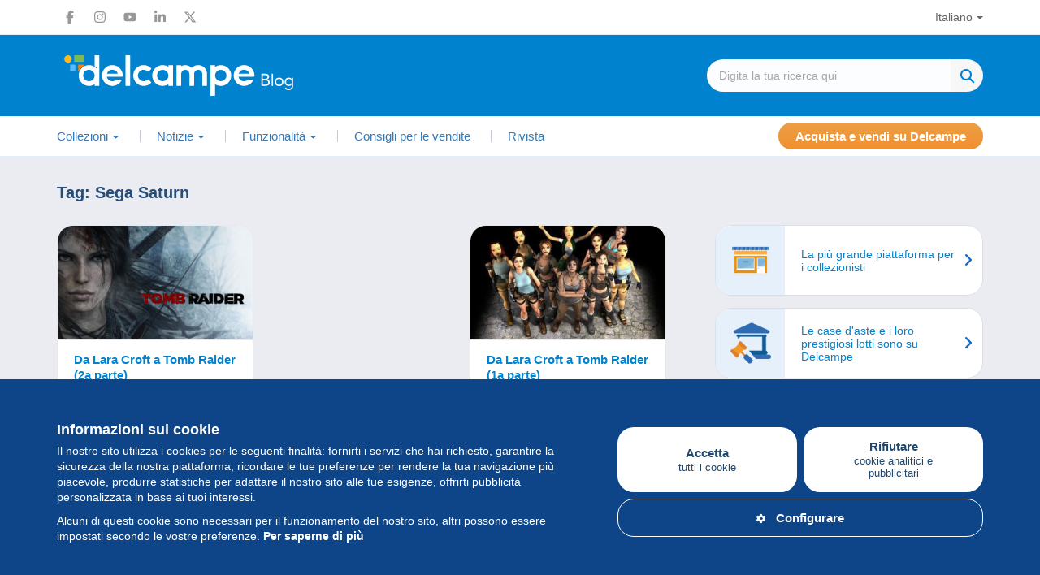

--- FILE ---
content_type: text/html; charset=UTF-8
request_url: https://blog.delcampe.net/it/tag/sega-saturn-it/
body_size: 17444
content:
<!DOCTYPE html>
<html lang="it-IT">
  <head>
      <meta charset="UTF-8">
      <meta http-equiv="X-UA-Compatible" content="IE=edge">
      <meta name="viewport" content="width=device-width, initial-scale=1.0">
            <link rel="pingback" href="https://blog.delcampe.net/xmlrpc.php">
      <link rel="icon" type="image/png" href="https://blog.delcampe.net/wp-content/themes/delcampe/favicon.png">
      
      <meta name='robots' content='index, follow, max-image-preview:large, max-snippet:-1, max-video-preview:-1' />

	<!-- This site is optimized with the Yoast SEO plugin v26.8 - https://yoast.com/product/yoast-seo-wordpress/ -->
	<title>Sega Saturn - Delcampe Blog... | Delcampe Blog</title>
	<link rel="canonical" href="https://blog.delcampe.net/it/tag/sega-saturn-it/" />
	<meta property="og:locale" content="it_IT" />
	<meta property="og:type" content="article" />
	<meta property="og:title" content="Sega Saturn - Delcampe Blog" />
	<meta property="og:url" content="https://blog.delcampe.net/it/tag/sega-saturn-it/" />
	<meta property="og:site_name" content="Delcampe Blog" />
	<meta name="twitter:card" content="summary_large_image" />
	<meta name="twitter:site" content="@Delcampe" />
	<script type="application/ld+json" class="yoast-schema-graph">{"@context":"https://schema.org","@graph":[{"@type":"CollectionPage","@id":"https://blog.delcampe.net/it/tag/sega-saturn-it/","url":"https://blog.delcampe.net/it/tag/sega-saturn-it/","name":"Sega Saturn - Delcampe Blog","isPartOf":{"@id":"https://blog.delcampe.net/it/#website"},"primaryImageOfPage":{"@id":"https://blog.delcampe.net/it/tag/sega-saturn-it/#primaryimage"},"image":{"@id":"https://blog.delcampe.net/it/tag/sega-saturn-it/#primaryimage"},"thumbnailUrl":"https://blog.delcampe.net/wp-content/uploads/2018/03/tomb-raider-reboot2.png","breadcrumb":{"@id":"https://blog.delcampe.net/it/tag/sega-saturn-it/#breadcrumb"},"inLanguage":"it-IT"},{"@type":"ImageObject","inLanguage":"it-IT","@id":"https://blog.delcampe.net/it/tag/sega-saturn-it/#primaryimage","url":"https://blog.delcampe.net/wp-content/uploads/2018/03/tomb-raider-reboot2.png","contentUrl":"https://blog.delcampe.net/wp-content/uploads/2018/03/tomb-raider-reboot2.png","width":800,"height":447,"caption":"Tomb Raider Wallpaper"},{"@type":"BreadcrumbList","@id":"https://blog.delcampe.net/it/tag/sega-saturn-it/#breadcrumb","itemListElement":[{"@type":"ListItem","position":1,"name":"Avanti","item":"https://blog.delcampe.net/it/"},{"@type":"ListItem","position":2,"name":"Sega Saturn"}]},{"@type":"WebSite","@id":"https://blog.delcampe.net/it/#website","url":"https://blog.delcampe.net/it/","name":"Delcampe Blog","description":"Storia e attualità delle collezioni","publisher":{"@id":"https://blog.delcampe.net/it/#organization"},"potentialAction":[{"@type":"SearchAction","target":{"@type":"EntryPoint","urlTemplate":"https://blog.delcampe.net/it/?s={search_term_string}"},"query-input":{"@type":"PropertyValueSpecification","valueRequired":true,"valueName":"search_term_string"}}],"inLanguage":"it-IT"},{"@type":"Organization","@id":"https://blog.delcampe.net/it/#organization","name":"Delcampe","url":"https://blog.delcampe.net/it/","logo":{"@type":"ImageObject","inLanguage":"it-IT","@id":"https://blog.delcampe.net/it/#/schema/logo/image/","url":"https://blog.delcampe.net/wp-content/uploads/2017/07/logo-s.png","contentUrl":"https://blog.delcampe.net/wp-content/uploads/2017/07/logo-s.png","width":195,"height":45,"caption":"Delcampe"},"image":{"@id":"https://blog.delcampe.net/it/#/schema/logo/image/"},"sameAs":["https://www.facebook.com/Delcampe-221155447945090/","https://x.com/Delcampe","https://www.instagram.com/delcampe_official/","https://www.linkedin.com/company/2121591?trk=tyah&amp;amp;amp;trkInfo=clickedVertical:company,clickedEntityId:2121591,idx:1-1-1,tarId:1453207178409,tas:delcampe","https://www.youtube.com/user/DelcampeTeam"]}]}</script>
	<!-- / Yoast SEO plugin. -->


<link rel='dns-prefetch' href='//ajax.googleapis.com' />
<link rel="alternate" type="application/rss+xml" title="Delcampe Blog &raquo; Feed" href="https://blog.delcampe.net/it/feed/" />
<link rel="alternate" type="application/rss+xml" title="Delcampe Blog &raquo; Comments Feed" href="https://blog.delcampe.net/it/comments/feed/" />
<link rel="alternate" type="application/rss+xml" title="Delcampe Blog &raquo; Sega Saturn Tag Feed" href="https://blog.delcampe.net/it/tag/sega-saturn-it/feed/" />
<style id='wp-block-library-inline-css' type='text/css'>
:root{--wp-block-synced-color:#7a00df;--wp-block-synced-color--rgb:122,0,223;--wp-bound-block-color:var(--wp-block-synced-color);--wp-editor-canvas-background:#ddd;--wp-admin-theme-color:#007cba;--wp-admin-theme-color--rgb:0,124,186;--wp-admin-theme-color-darker-10:#006ba1;--wp-admin-theme-color-darker-10--rgb:0,107,160.5;--wp-admin-theme-color-darker-20:#005a87;--wp-admin-theme-color-darker-20--rgb:0,90,135;--wp-admin-border-width-focus:2px}@media (min-resolution:192dpi){:root{--wp-admin-border-width-focus:1.5px}}.wp-element-button{cursor:pointer}:root .has-very-light-gray-background-color{background-color:#eee}:root .has-very-dark-gray-background-color{background-color:#313131}:root .has-very-light-gray-color{color:#eee}:root .has-very-dark-gray-color{color:#313131}:root .has-vivid-green-cyan-to-vivid-cyan-blue-gradient-background{background:linear-gradient(135deg,#00d084,#0693e3)}:root .has-purple-crush-gradient-background{background:linear-gradient(135deg,#34e2e4,#4721fb 50%,#ab1dfe)}:root .has-hazy-dawn-gradient-background{background:linear-gradient(135deg,#faaca8,#dad0ec)}:root .has-subdued-olive-gradient-background{background:linear-gradient(135deg,#fafae1,#67a671)}:root .has-atomic-cream-gradient-background{background:linear-gradient(135deg,#fdd79a,#004a59)}:root .has-nightshade-gradient-background{background:linear-gradient(135deg,#330968,#31cdcf)}:root .has-midnight-gradient-background{background:linear-gradient(135deg,#020381,#2874fc)}:root{--wp--preset--font-size--normal:16px;--wp--preset--font-size--huge:42px}.has-regular-font-size{font-size:1em}.has-larger-font-size{font-size:2.625em}.has-normal-font-size{font-size:var(--wp--preset--font-size--normal)}.has-huge-font-size{font-size:var(--wp--preset--font-size--huge)}.has-text-align-center{text-align:center}.has-text-align-left{text-align:left}.has-text-align-right{text-align:right}.has-fit-text{white-space:nowrap!important}#end-resizable-editor-section{display:none}.aligncenter{clear:both}.items-justified-left{justify-content:flex-start}.items-justified-center{justify-content:center}.items-justified-right{justify-content:flex-end}.items-justified-space-between{justify-content:space-between}.screen-reader-text{border:0;clip-path:inset(50%);height:1px;margin:-1px;overflow:hidden;padding:0;position:absolute;width:1px;word-wrap:normal!important}.screen-reader-text:focus{background-color:#ddd;clip-path:none;color:#444;display:block;font-size:1em;height:auto;left:5px;line-height:normal;padding:15px 23px 14px;text-decoration:none;top:5px;width:auto;z-index:100000}html :where(.has-border-color){border-style:solid}html :where([style*=border-top-color]){border-top-style:solid}html :where([style*=border-right-color]){border-right-style:solid}html :where([style*=border-bottom-color]){border-bottom-style:solid}html :where([style*=border-left-color]){border-left-style:solid}html :where([style*=border-width]){border-style:solid}html :where([style*=border-top-width]){border-top-style:solid}html :where([style*=border-right-width]){border-right-style:solid}html :where([style*=border-bottom-width]){border-bottom-style:solid}html :where([style*=border-left-width]){border-left-style:solid}html :where(img[class*=wp-image-]){height:auto;max-width:100%}:where(figure){margin:0 0 1em}html :where(.is-position-sticky){--wp-admin--admin-bar--position-offset:var(--wp-admin--admin-bar--height,0px)}@media screen and (max-width:600px){html :where(.is-position-sticky){--wp-admin--admin-bar--position-offset:0px}}

/*# sourceURL=wp-block-library-inline-css */
</style><style id='global-styles-inline-css' type='text/css'>
:root{--wp--preset--aspect-ratio--square: 1;--wp--preset--aspect-ratio--4-3: 4/3;--wp--preset--aspect-ratio--3-4: 3/4;--wp--preset--aspect-ratio--3-2: 3/2;--wp--preset--aspect-ratio--2-3: 2/3;--wp--preset--aspect-ratio--16-9: 16/9;--wp--preset--aspect-ratio--9-16: 9/16;--wp--preset--color--black: #000000;--wp--preset--color--cyan-bluish-gray: #abb8c3;--wp--preset--color--white: #ffffff;--wp--preset--color--pale-pink: #f78da7;--wp--preset--color--vivid-red: #cf2e2e;--wp--preset--color--luminous-vivid-orange: #ff6900;--wp--preset--color--luminous-vivid-amber: #fcb900;--wp--preset--color--light-green-cyan: #7bdcb5;--wp--preset--color--vivid-green-cyan: #00d084;--wp--preset--color--pale-cyan-blue: #8ed1fc;--wp--preset--color--vivid-cyan-blue: #0693e3;--wp--preset--color--vivid-purple: #9b51e0;--wp--preset--color--custom-1: #47588f;--wp--preset--color--custom-2: #0082ce;--wp--preset--color--custom-3: #222222;--wp--preset--color--custom-4: #f3ece2;--wp--preset--gradient--vivid-cyan-blue-to-vivid-purple: linear-gradient(135deg,rgb(6,147,227) 0%,rgb(155,81,224) 100%);--wp--preset--gradient--light-green-cyan-to-vivid-green-cyan: linear-gradient(135deg,rgb(122,220,180) 0%,rgb(0,208,130) 100%);--wp--preset--gradient--luminous-vivid-amber-to-luminous-vivid-orange: linear-gradient(135deg,rgb(252,185,0) 0%,rgb(255,105,0) 100%);--wp--preset--gradient--luminous-vivid-orange-to-vivid-red: linear-gradient(135deg,rgb(255,105,0) 0%,rgb(207,46,46) 100%);--wp--preset--gradient--very-light-gray-to-cyan-bluish-gray: linear-gradient(135deg,rgb(238,238,238) 0%,rgb(169,184,195) 100%);--wp--preset--gradient--cool-to-warm-spectrum: linear-gradient(135deg,rgb(74,234,220) 0%,rgb(151,120,209) 20%,rgb(207,42,186) 40%,rgb(238,44,130) 60%,rgb(251,105,98) 80%,rgb(254,248,76) 100%);--wp--preset--gradient--blush-light-purple: linear-gradient(135deg,rgb(255,206,236) 0%,rgb(152,150,240) 100%);--wp--preset--gradient--blush-bordeaux: linear-gradient(135deg,rgb(254,205,165) 0%,rgb(254,45,45) 50%,rgb(107,0,62) 100%);--wp--preset--gradient--luminous-dusk: linear-gradient(135deg,rgb(255,203,112) 0%,rgb(199,81,192) 50%,rgb(65,88,208) 100%);--wp--preset--gradient--pale-ocean: linear-gradient(135deg,rgb(255,245,203) 0%,rgb(182,227,212) 50%,rgb(51,167,181) 100%);--wp--preset--gradient--electric-grass: linear-gradient(135deg,rgb(202,248,128) 0%,rgb(113,206,126) 100%);--wp--preset--gradient--midnight: linear-gradient(135deg,rgb(2,3,129) 0%,rgb(40,116,252) 100%);--wp--preset--font-size--small: 13px;--wp--preset--font-size--medium: 20px;--wp--preset--font-size--large: 36px;--wp--preset--font-size--x-large: 42px;--wp--preset--font-family--system-font: Arial,"Helvetica Neue",sans-serif;--wp--preset--spacing--20: 0.44rem;--wp--preset--spacing--30: 0.67rem;--wp--preset--spacing--40: 1rem;--wp--preset--spacing--50: 1.5rem;--wp--preset--spacing--60: 2.25rem;--wp--preset--spacing--70: 3.38rem;--wp--preset--spacing--80: 5.06rem;--wp--preset--shadow--natural: 6px 6px 9px rgba(0, 0, 0, 0.2);--wp--preset--shadow--deep: 12px 12px 50px rgba(0, 0, 0, 0.4);--wp--preset--shadow--sharp: 6px 6px 0px rgba(0, 0, 0, 0.2);--wp--preset--shadow--outlined: 6px 6px 0px -3px rgb(255, 255, 255), 6px 6px rgb(0, 0, 0);--wp--preset--shadow--crisp: 6px 6px 0px rgb(0, 0, 0);}:root { --wp--style--global--content-size: 1080px;--wp--style--global--wide-size: 1080px; }:where(body) { margin: 0; }.wp-site-blocks > .alignleft { float: left; margin-right: 2em; }.wp-site-blocks > .alignright { float: right; margin-left: 2em; }.wp-site-blocks > .aligncenter { justify-content: center; margin-left: auto; margin-right: auto; }:where(.wp-site-blocks) > * { margin-block-start: 1.5rem; margin-block-end: 0; }:where(.wp-site-blocks) > :first-child { margin-block-start: 0; }:where(.wp-site-blocks) > :last-child { margin-block-end: 0; }:root { --wp--style--block-gap: 1.5rem; }:root :where(.is-layout-flow) > :first-child{margin-block-start: 0;}:root :where(.is-layout-flow) > :last-child{margin-block-end: 0;}:root :where(.is-layout-flow) > *{margin-block-start: 1.5rem;margin-block-end: 0;}:root :where(.is-layout-constrained) > :first-child{margin-block-start: 0;}:root :where(.is-layout-constrained) > :last-child{margin-block-end: 0;}:root :where(.is-layout-constrained) > *{margin-block-start: 1.5rem;margin-block-end: 0;}:root :where(.is-layout-flex){gap: 1.5rem;}:root :where(.is-layout-grid){gap: 1.5rem;}.is-layout-flow > .alignleft{float: left;margin-inline-start: 0;margin-inline-end: 2em;}.is-layout-flow > .alignright{float: right;margin-inline-start: 2em;margin-inline-end: 0;}.is-layout-flow > .aligncenter{margin-left: auto !important;margin-right: auto !important;}.is-layout-constrained > .alignleft{float: left;margin-inline-start: 0;margin-inline-end: 2em;}.is-layout-constrained > .alignright{float: right;margin-inline-start: 2em;margin-inline-end: 0;}.is-layout-constrained > .aligncenter{margin-left: auto !important;margin-right: auto !important;}.is-layout-constrained > :where(:not(.alignleft):not(.alignright):not(.alignfull)){max-width: var(--wp--style--global--content-size);margin-left: auto !important;margin-right: auto !important;}.is-layout-constrained > .alignwide{max-width: var(--wp--style--global--wide-size);}body .is-layout-flex{display: flex;}.is-layout-flex{flex-wrap: wrap;align-items: center;}.is-layout-flex > :is(*, div){margin: 0;}body .is-layout-grid{display: grid;}.is-layout-grid > :is(*, div){margin: 0;}body{padding-top: 0px;padding-right: 0px;padding-bottom: 0px;padding-left: 0px;}a:where(:not(.wp-element-button)){text-decoration: underline;}:root :where(.wp-element-button, .wp-block-button__link){background-color: #32373c;border-width: 0;color: #fff;font-family: inherit;font-size: inherit;font-style: inherit;font-weight: inherit;letter-spacing: inherit;line-height: inherit;padding-top: calc(0.667em + 2px);padding-right: calc(1.333em + 2px);padding-bottom: calc(0.667em + 2px);padding-left: calc(1.333em + 2px);text-decoration: none;text-transform: inherit;}.has-black-color{color: var(--wp--preset--color--black) !important;}.has-cyan-bluish-gray-color{color: var(--wp--preset--color--cyan-bluish-gray) !important;}.has-white-color{color: var(--wp--preset--color--white) !important;}.has-pale-pink-color{color: var(--wp--preset--color--pale-pink) !important;}.has-vivid-red-color{color: var(--wp--preset--color--vivid-red) !important;}.has-luminous-vivid-orange-color{color: var(--wp--preset--color--luminous-vivid-orange) !important;}.has-luminous-vivid-amber-color{color: var(--wp--preset--color--luminous-vivid-amber) !important;}.has-light-green-cyan-color{color: var(--wp--preset--color--light-green-cyan) !important;}.has-vivid-green-cyan-color{color: var(--wp--preset--color--vivid-green-cyan) !important;}.has-pale-cyan-blue-color{color: var(--wp--preset--color--pale-cyan-blue) !important;}.has-vivid-cyan-blue-color{color: var(--wp--preset--color--vivid-cyan-blue) !important;}.has-vivid-purple-color{color: var(--wp--preset--color--vivid-purple) !important;}.has-custom-1-color{color: var(--wp--preset--color--custom-1) !important;}.has-custom-2-color{color: var(--wp--preset--color--custom-2) !important;}.has-custom-3-color{color: var(--wp--preset--color--custom-3) !important;}.has-custom-4-color{color: var(--wp--preset--color--custom-4) !important;}.has-black-background-color{background-color: var(--wp--preset--color--black) !important;}.has-cyan-bluish-gray-background-color{background-color: var(--wp--preset--color--cyan-bluish-gray) !important;}.has-white-background-color{background-color: var(--wp--preset--color--white) !important;}.has-pale-pink-background-color{background-color: var(--wp--preset--color--pale-pink) !important;}.has-vivid-red-background-color{background-color: var(--wp--preset--color--vivid-red) !important;}.has-luminous-vivid-orange-background-color{background-color: var(--wp--preset--color--luminous-vivid-orange) !important;}.has-luminous-vivid-amber-background-color{background-color: var(--wp--preset--color--luminous-vivid-amber) !important;}.has-light-green-cyan-background-color{background-color: var(--wp--preset--color--light-green-cyan) !important;}.has-vivid-green-cyan-background-color{background-color: var(--wp--preset--color--vivid-green-cyan) !important;}.has-pale-cyan-blue-background-color{background-color: var(--wp--preset--color--pale-cyan-blue) !important;}.has-vivid-cyan-blue-background-color{background-color: var(--wp--preset--color--vivid-cyan-blue) !important;}.has-vivid-purple-background-color{background-color: var(--wp--preset--color--vivid-purple) !important;}.has-custom-1-background-color{background-color: var(--wp--preset--color--custom-1) !important;}.has-custom-2-background-color{background-color: var(--wp--preset--color--custom-2) !important;}.has-custom-3-background-color{background-color: var(--wp--preset--color--custom-3) !important;}.has-custom-4-background-color{background-color: var(--wp--preset--color--custom-4) !important;}.has-black-border-color{border-color: var(--wp--preset--color--black) !important;}.has-cyan-bluish-gray-border-color{border-color: var(--wp--preset--color--cyan-bluish-gray) !important;}.has-white-border-color{border-color: var(--wp--preset--color--white) !important;}.has-pale-pink-border-color{border-color: var(--wp--preset--color--pale-pink) !important;}.has-vivid-red-border-color{border-color: var(--wp--preset--color--vivid-red) !important;}.has-luminous-vivid-orange-border-color{border-color: var(--wp--preset--color--luminous-vivid-orange) !important;}.has-luminous-vivid-amber-border-color{border-color: var(--wp--preset--color--luminous-vivid-amber) !important;}.has-light-green-cyan-border-color{border-color: var(--wp--preset--color--light-green-cyan) !important;}.has-vivid-green-cyan-border-color{border-color: var(--wp--preset--color--vivid-green-cyan) !important;}.has-pale-cyan-blue-border-color{border-color: var(--wp--preset--color--pale-cyan-blue) !important;}.has-vivid-cyan-blue-border-color{border-color: var(--wp--preset--color--vivid-cyan-blue) !important;}.has-vivid-purple-border-color{border-color: var(--wp--preset--color--vivid-purple) !important;}.has-custom-1-border-color{border-color: var(--wp--preset--color--custom-1) !important;}.has-custom-2-border-color{border-color: var(--wp--preset--color--custom-2) !important;}.has-custom-3-border-color{border-color: var(--wp--preset--color--custom-3) !important;}.has-custom-4-border-color{border-color: var(--wp--preset--color--custom-4) !important;}.has-vivid-cyan-blue-to-vivid-purple-gradient-background{background: var(--wp--preset--gradient--vivid-cyan-blue-to-vivid-purple) !important;}.has-light-green-cyan-to-vivid-green-cyan-gradient-background{background: var(--wp--preset--gradient--light-green-cyan-to-vivid-green-cyan) !important;}.has-luminous-vivid-amber-to-luminous-vivid-orange-gradient-background{background: var(--wp--preset--gradient--luminous-vivid-amber-to-luminous-vivid-orange) !important;}.has-luminous-vivid-orange-to-vivid-red-gradient-background{background: var(--wp--preset--gradient--luminous-vivid-orange-to-vivid-red) !important;}.has-very-light-gray-to-cyan-bluish-gray-gradient-background{background: var(--wp--preset--gradient--very-light-gray-to-cyan-bluish-gray) !important;}.has-cool-to-warm-spectrum-gradient-background{background: var(--wp--preset--gradient--cool-to-warm-spectrum) !important;}.has-blush-light-purple-gradient-background{background: var(--wp--preset--gradient--blush-light-purple) !important;}.has-blush-bordeaux-gradient-background{background: var(--wp--preset--gradient--blush-bordeaux) !important;}.has-luminous-dusk-gradient-background{background: var(--wp--preset--gradient--luminous-dusk) !important;}.has-pale-ocean-gradient-background{background: var(--wp--preset--gradient--pale-ocean) !important;}.has-electric-grass-gradient-background{background: var(--wp--preset--gradient--electric-grass) !important;}.has-midnight-gradient-background{background: var(--wp--preset--gradient--midnight) !important;}.has-small-font-size{font-size: var(--wp--preset--font-size--small) !important;}.has-medium-font-size{font-size: var(--wp--preset--font-size--medium) !important;}.has-large-font-size{font-size: var(--wp--preset--font-size--large) !important;}.has-x-large-font-size{font-size: var(--wp--preset--font-size--x-large) !important;}.has-system-font-font-family{font-family: var(--wp--preset--font-family--system-font) !important;}
/*# sourceURL=global-styles-inline-css */
</style>

<link rel='stylesheet' id='wpo_min-header-0-css' href='https://blog.delcampe.net/wp-content/cache/wpo-minify/1767631919/assets/wpo-minify-header-c37e26fb.min.css' type='text/css' media='all' />
<script type="text/javascript" src="https://ajax.googleapis.com/ajax/libs/jquery/1/jquery.min.js" id="jquery-js"></script>
<link rel="https://api.w.org/" href="https://blog.delcampe.net/wp-json/" /><link rel="alternate" title="JSON" type="application/json" href="https://blog.delcampe.net/wp-json/wp/v2/tags/1893" /><link rel="EditURI" type="application/rsd+xml" title="RSD" href="https://blog.delcampe.net/xmlrpc.php?rsd" />
<meta name="generator" content="WordPress 6.9" />
<link rel="shortcut icon" href="https://blog.delcampe.net/wp-content/themes/delcampe/images/favicon.ico" />      
      <script async src="https://www.googletagmanager.com/gtag/js?id=G-G3Z044C0NX"></script>
      <script>
        window.dataLayer = window.dataLayer || [];
        function gtag(){dataLayer.push(arguments);}
        gtag('js', new Date());
        gtag('config', 'G-G3Z044C0NX');
      </script>

      <link rel="preload" href="https://blog.delcampe.net/wp-content/themes/delcampe/css/fontawesome-all.min.css" as="style" onload="this.onload=null;this.rel='stylesheet'">
      <link rel="preload" href="https://blog.delcampe.net/wp-content/themes/delcampe/css/lightbox.min.css" as="style" onload="this.onload=null;this.rel='stylesheet'">

      <link rel="preload" href="https://blog.delcampe.net/wp-content/themes/delcampe/css/flex.css?v3" as="style" onload="this.onload=null;this.rel='stylesheet'">
      <link rel="preload" href="https://blog.delcampe.net/wp-content/themes/delcampe/style.css?v2.1453" as="style" onload="this.onload=null;this.rel='stylesheet'">

      <link rel="stylesheet" href="https://blog.delcampe.net/wp-content/themes/delcampe/css/print.css" type="text/css" media="print">

      <link rel="stylesheet" href="https://blog.delcampe.net/wp-content/themes/delcampe/css/responsive/breakpoint-xl.css?v1.2" media="screen and (max-width: 1499px)">
      <link rel="stylesheet" href="https://blog.delcampe.net/wp-content/themes/delcampe/css/responsive/breakpoint-lg.css?v1.2" media="screen and (max-width: 1219px)">
      <link rel="stylesheet" href="https://blog.delcampe.net/wp-content/themes/delcampe/css/responsive/breakpoint-md.css?v1.2" media="screen and (max-width: 991px)">
      <link rel="stylesheet" href="https://blog.delcampe.net/wp-content/themes/delcampe/css/responsive/breakpoint-sm.css?v1.2" media="screen and (max-width: 768px)">
      <link rel="stylesheet" href="https://blog.delcampe.net/wp-content/themes/delcampe/css/responsive/breakpoint-xssm.css?v1.2" media="screen and (max-width: 644px)">
      <link rel="stylesheet" href="https://blog.delcampe.net/wp-content/themes/delcampe/css/responsive/breakpoint-xs.css?v1.2" media="screen and (max-width: 469px)">
  </head>

  <body class="archive tag tag-sega-saturn-it tag-1893 wp-theme-delcampe">
    <header>
        <nav class="navbar navbar-secondary" role="navigation">
            <div class="container">
                <div class="flex space-sm v-center">
                    <ul class="social-list list-unstyled main">
    <li>
        <a href="https://www.facebook.com/delcampe" title="Facebook" target="_blank" class="facebook">
            <svg width="16" height="16" xmlns="http://www.w3.org/2000/svg" xmlns:xlink="http://www.w3.org/1999/xlink" x="0px" y="0px" viewBox="0 0 320 512" xml:space="preserve"><path d="M80,299.3V512h116V299.3h86.5l18-97.8H196v-34.6c0-51.7,20.3-71.5,72.7-71.5c16.3,0,29.4,0.4,37,1.2V7.9 C291.4,4,256.4,0,236.2,0C129.3,0,80,50.5,80,159.4v42.1H14v97.8H80z"/></svg>
        </a>
    </li>
    <li>
        <a href="https://www.instagram.com/delcampe_official/" title="Instagram" target="_blank" class="instagram">
            <svg width="16" height="16" xmlns="http://www.w3.org/2000/svg" xmlns:xlink="http://www.w3.org/1999/xlink" x="0px" y="0px" viewBox="0 0 448 512" xml:space="preserve"><path d="M224.1,141c-63.6,0-114.9,51.3-114.9,114.9s51.3,114.9,114.9,114.9S339,319.5,339,255.9S287.7,141,224.1,141z M224.1,330.6
                c-41.1,0-74.7-33.5-74.7-74.7s33.5-74.7,74.7-74.7s74.7,33.5,74.7,74.7S265.2,330.6,224.1,330.6L224.1,330.6z M370.5,136.3
                c0,14.9-12,26.8-26.8,26.8c-14.9,0-26.8-12-26.8-26.8s12-26.8,26.8-26.8S370.5,121.5,370.5,136.3z M446.6,163.5
                c-1.7-35.9-9.9-67.7-36.2-93.9c-26.2-26.2-58-34.4-93.9-36.2c-37-2.1-147.9-2.1-184.9,0C95.8,35.1,64,43.3,37.7,69.5
                s-34.4,58-36.2,93.9c-2.1,37-2.1,147.9,0,184.9c1.7,35.9,9.9,67.7,36.2,93.9s58,34.4,93.9,36.2c37,2.1,147.9,2.1,184.9,0
                c35.9-1.7,67.7-9.9,93.9-36.2c26.2-26.2,34.4-58,36.2-93.9C448.7,311.3,448.7,200.5,446.6,163.5L446.6,163.5z M398.8,388
                c-7.8,19.6-22.9,34.7-42.6,42.6c-29.5,11.7-99.5,9-132.1,9s-102.7,2.6-132.1-9c-19.6-7.8-34.7-22.9-42.6-42.6
                c-11.7-29.5-9-99.5-9-132.1s-2.6-102.7,9-132.1c7.8-19.6,22.9-34.7,42.6-42.6c29.5-11.7,99.5-9,132.1-9s102.7-2.6,132.1,9
                c19.6,7.8,34.7,22.9,42.6,42.6c11.7,29.5,9,99.5,9,132.1S410.5,358.6,398.8,388z"/></svg>
        </a>
    </li>
    <li>
        <a href="https://www.youtube.com/user/DelcampeTeam" title="Youtube" target="_blank" class="youtube">
            <svg width="16" height="16" xmlns="http://www.w3.org/2000/svg" xmlns:xlink="http://www.w3.org/1999/xlink" x="0px" y="0px" viewBox="0 0 576 512" xml:space="preserve"><path d="M549.7,124.1c-6.3-23.7-24.8-42.3-48.3-48.6C458.8,64,288,64,288,64S117.2,64,74.6,75.5c-23.5,6.3-42,24.9-48.3,48.6
                C14.9,167,14.9,256.4,14.9,256.4s0,89.4,11.4,132.3c6.3,23.7,24.8,41.5,48.3,47.8C117.2,448,288,448,288,448s170.8,0,213.4-11.5
                c23.5-6.3,42-24.2,48.3-47.8c11.4-42.9,11.4-132.3,11.4-132.3S561.1,167,549.7,124.1L549.7,124.1z M232.2,337.6V175.2l142.7,81.2
                L232.2,337.6L232.2,337.6z"/></svg>
        </a>
    </li>
    <li>
        <a href="https://www.linkedin.com/company/2121591?trk=tyah&amp;trkInfo=clickedVertical%3Acompany%2CclickedEntityId%3A2121591%2Cidx%3A1-1-1%2CtarId%3A1453207178409%2Ctas%3Adelcampe" title="LinkedIn" target="_blank" class="linkedin">
            <svg width="16" height="16" xmlns="http://www.w3.org/2000/svg" xmlns:xlink="http://www.w3.org/1999/xlink" x="0px" y="0px"
                 viewBox="0 0 448 512" xml:space="preserve"><path d="M100.3,448H7.4V148.9h92.9V448z M53.8,108.1C24.1,108.1,0,83.5,0,53.8C0,24.1,24.1,0,53.8,0c29.7,0,53.8,24.1,53.8,53.8
                C107.6,83.5,83.5,108.1,53.8,108.1z M447.9,448h-92.7V302.4c0-34.7-0.7-79.2-48.3-79.2c-48.3,0-55.7,37.7-55.7,76.7V448h-92.8V148.9
                h89.1v40.8h1.3c12.4-23.5,42.7-48.3,87.9-48.3c94,0,111.3,61.9,111.3,142.3V448H447.9z"/></svg>
        </a>
    </li>
    <li>
        <a href="https://x.com/Delcampe" title="X" target="_blank" class="x">
            <svg width="16" height="16" xmlns="http://www.w3.org/2000/svg" xmlns:xlink="http://www.w3.org/1999/xlink" x="0px" y="0px"
                 viewBox="0 0 512 512" xml:space="preserve"><path class="st0" d="M389.2,48h70.6L305.6,224.2L487,464H345L233.7,318.6L106.5,464H35.8l164.9-188.5L26.8,48h145.6l100.5,132.9
                L389.2,48z M364.4,421.8h39.1L151.1,88h-42L364.4,421.8z"/></svg>
        </a>
      </li>
</ul>                    <ul id="menu-language" class="nav navbar-nav"><li id="menu-item-213" class="pll-parent-menu-item menu-item menu-item-type-custom menu-item-object-custom menu-item-has-children menu-item-213 dropdown"><a title="Italiano" data-toggle="dropdown" class="dropdown-toggle" aria-haspopup="true" aria-expanded="false">Italiano</a>
<ul role="menu" class="dropdown-menu">
	<li id="menu-item-213-fr" class="lang-item lang-item-3 lang-item-fr no-translation lang-item-first menu-item menu-item-type-custom menu-item-object-custom menu-item-213-fr"><a title="Français" href="https://blog.delcampe.net/fr/" hreflang="fr-FR" lang="fr-FR">Français</a></li>
	<li id="menu-item-213-es" class="lang-item lang-item-115 lang-item-es no-translation menu-item menu-item-type-custom menu-item-object-custom menu-item-213-es"><a title="Español" href="https://blog.delcampe.net/es/" hreflang="es-ES" lang="es-ES">Español</a></li>
	<li id="menu-item-213-de" class="lang-item lang-item-123 lang-item-de no-translation menu-item menu-item-type-custom menu-item-object-custom menu-item-213-de"><a title="Deutsch" href="https://blog.delcampe.net/de/" hreflang="de-DE" lang="de-DE">Deutsch</a></li>
	<li id="menu-item-213-nl" class="lang-item lang-item-127 lang-item-nl no-translation menu-item menu-item-type-custom menu-item-object-custom menu-item-213-nl"><a title="Nederlands" href="https://blog.delcampe.net/nl/" hreflang="nl-BE" lang="nl-BE">Nederlands</a></li>
	<li id="menu-item-213-en" class="lang-item lang-item-6 lang-item-en no-translation menu-item menu-item-type-custom menu-item-object-custom menu-item-213-en"><a title="English" href="https://blog.delcampe.net/en/" hreflang="en-US" lang="en-US">English</a></li>
</ul>
</li>
</ul>                </div>
            </div>
        </nav>
        <div class="head-section">
            <div class="container">
                                <a href="https://blog.delcampe.net/it" class="logo" title="Delcampe Blog"><img src="https://blog.delcampe.net/wp-content/themes/delcampe/images/logo-delcampe.svg" alt="Delcampe Blog" width="300" height="58"></a>
                <form role="search" method="get" id="searchform" class="searchform" action="https://blog.delcampe.net/it/" >
    <div class="search">
        <div>
            <input type="text" value="" name="s" id="s" class="search-input" placeholder="Digita la tua ricerca qui" />
        </div>
        <div>
		    <input type="submit" id="searchsubmit" value="Cerca" />
		</div>
    </div>
    </form>            </div>
        </div>
        <nav class="navbar navbar-expand-lg navbar-primary" role="navigation">
            <div class="container">	
                <div class="navbar-header">
                    <button type="button" class="navbar-toggler" data-toggle="collapse" data-target=".navbar-collapse">
                      <i class="fa-solid fa-bars"></i>
                    </button>
                </div>
                <div class="collapse navbar-collapse">
                    <button type="button" class="navbar-close" data-toggle="collapse" data-target=".navbar-collapse">
                      <i class="fa-solid fa-times"></i>
                    </button>
                    <ul id="menu-main-it" class="nav navbar-nav main"><li id="menu-item-2408" class="menu-item menu-item-type-taxonomy menu-item-object-category menu-item-has-children menu-item-2408 dropdown"><a title="Collezioni" data-toggle="dropdown" class="dropdown-toggle" aria-haspopup="true" aria-expanded="false"><i class="ti-home"></i>Collezioni</a>
<ul role="menu" class="dropdown-menu">
	<li id="menu-item-2415" class="menu-item menu-item-type-taxonomy menu-item-object-category menu-item-2415"><a title="Francobolli" href="https://blog.delcampe.net/it/collezioni/francobolli/"><i class="ti-home"></i>Francobolli</a></li>
	<li id="menu-item-2425" class="menu-item menu-item-type-taxonomy menu-item-object-category menu-item-2425"><a title="Monete &amp; Banconote" href="https://blog.delcampe.net/it/collezioni/monete-e-banconote/"><i class="ti-home"></i>Monete &amp; Banconote</a></li>
	<li id="menu-item-2412" class="menu-item menu-item-type-taxonomy menu-item-object-category menu-item-2412"><a title="Cartoline" href="https://blog.delcampe.net/it/collezioni/cartoline/"><i class="ti-home"></i>Cartoline</a></li>
	<li id="menu-item-2409" class="menu-item menu-item-type-taxonomy menu-item-object-category menu-item-2409"><a title="Arte e Antichità" href="https://blog.delcampe.net/it/collezioni/arte-e-antichita/"><i class="ti-home"></i>Arte e Antichità</a></li>
	<li id="menu-item-2410" class="menu-item menu-item-type-taxonomy menu-item-object-category menu-item-2410"><a title="Bar e Alimentazione" href="https://blog.delcampe.net/it/collezioni/bar-e-alimentazione/"><i class="ti-home"></i>Bar e Alimentazione</a></li>
	<li id="menu-item-2411" class="menu-item menu-item-type-taxonomy menu-item-object-category menu-item-2411"><a title="Carta da Collezione moderna" href="https://blog.delcampe.net/it/collezioni/carta-da-collezione-moderna/"><i class="ti-home"></i>Carta da Collezione moderna</a></li>
	<li id="menu-item-2413" class="menu-item menu-item-type-taxonomy menu-item-object-category menu-item-2413"><a title="Cinema" href="https://blog.delcampe.net/it/collezioni/cinema/"><i class="ti-home"></i>Cinema</a></li>
	<li id="menu-item-2414" class="menu-item menu-item-type-taxonomy menu-item-object-category menu-item-2414"><a title="Fotografía" href="https://blog.delcampe.net/es/colecciones/fotografia/"><i class="ti-home"></i>Fotografía</a></li>
	<li id="menu-item-2416" class="menu-item menu-item-type-taxonomy menu-item-object-category menu-item-2416"><a title="Fumetti" href="https://blog.delcampe.net/it/collezioni/fumetti/"><i class="ti-home"></i>Fumetti</a></li>
	<li id="menu-item-2417" class="menu-item menu-item-type-taxonomy menu-item-object-category menu-item-2417"><a title="Gettoni e Medaglie" href="https://blog.delcampe.net/it/collezioni/gettoni-e-medaglie/"><i class="ti-home"></i>Gettoni e Medaglie</a></li>
	<li id="menu-item-2418" class="menu-item menu-item-type-taxonomy menu-item-object-category menu-item-2418"><a title="Giochi" href="https://blog.delcampe.net/it/collezioni/giochi/"><i class="ti-home"></i>Giochi</a></li>
	<li id="menu-item-2419" class="menu-item menu-item-type-taxonomy menu-item-object-category menu-item-2419"><a title="Gioielli" href="https://blog.delcampe.net/it/collezioni/gioielli/"><i class="ti-home"></i>Gioielli</a></li>
	<li id="menu-item-2420" class="menu-item menu-item-type-taxonomy menu-item-object-category menu-item-2420"><a title="Libri e Riviste" href="https://blog.delcampe.net/it/collezioni/libri-e-riviste/"><i class="ti-home"></i>Libri e Riviste</a></li>
	<li id="menu-item-2421" class="menu-item menu-item-type-taxonomy menu-item-object-category menu-item-2421"><a title="Militari" href="https://blog.delcampe.net/it/collezioni/militari/"><i class="ti-home"></i>Militari</a></li>
	<li id="menu-item-2422" class="menu-item menu-item-type-taxonomy menu-item-object-category menu-item-2422"><a title="Minerali e Fossili" href="https://blog.delcampe.net/it/collezioni/minerali-e-fossili/"><i class="ti-home"></i>Minerali e Fossili</a></li>
	<li id="menu-item-2423" class="menu-item menu-item-type-taxonomy menu-item-object-category menu-item-2423"><a title="Miniature" href="https://blog.delcampe.net/it/collezioni/miniature/"><i class="ti-home"></i>Miniature</a></li>
	<li id="menu-item-2424" class="menu-item menu-item-type-taxonomy menu-item-object-category menu-item-2424"><a title="Modellismo" href="https://blog.delcampe.net/it/collezioni/modellismo/"><i class="ti-home"></i>Modellismo</a></li>
	<li id="menu-item-2426" class="menu-item menu-item-type-taxonomy menu-item-object-category menu-item-2426"><a title="Musica e Strumenti" href="https://blog.delcampe.net/it/collezioni/musica-e-strumenti/"><i class="ti-home"></i>Musica e Strumenti</a></li>
	<li id="menu-item-2427" class="menu-item menu-item-type-taxonomy menu-item-object-category menu-item-2427"><a title="Pin&#039;s" href="https://blog.delcampe.net/it/collezioni/pins-collezioni/"><i class="ti-home"></i>Pin&#8217;s</a></li>
	<li id="menu-item-2428" class="menu-item menu-item-type-taxonomy menu-item-object-category menu-item-2428"><a title="Profumi" href="https://blog.delcampe.net/it/collezioni/profumi/"><i class="ti-home"></i>Profumi</a></li>
	<li id="menu-item-2429" class="menu-item menu-item-type-taxonomy menu-item-object-category menu-item-2429"><a title="Pubblicitari" href="https://blog.delcampe.net/it/collezioni/pubblicitari/"><i class="ti-home"></i>Pubblicitari</a></li>
	<li id="menu-item-2431" class="menu-item menu-item-type-taxonomy menu-item-object-category menu-item-2431"><a title="Sorpresine" href="https://blog.delcampe.net/it/collezioni/sorpresine/"><i class="ti-home"></i>Sorpresine</a></li>
	<li id="menu-item-2432" class="menu-item menu-item-type-taxonomy menu-item-object-category menu-item-2432"><a title="Sport" href="https://blog.delcampe.net/it/collezioni/sport/"><i class="ti-home"></i>Sport</a></li>
	<li id="menu-item-2433" class="menu-item menu-item-type-taxonomy menu-item-object-category menu-item-2433"><a title="Vecchi Documenti" href="https://blog.delcampe.net/it/collezioni/vecchi-documenti/"><i class="ti-home"></i>Vecchi Documenti</a></li>
	<li id="menu-item-2434" class="menu-item menu-item-type-taxonomy menu-item-object-category menu-item-2434"><a title="Vinili" href="https://blog.delcampe.net/it/collezioni/vinili/"><i class="ti-home"></i>Vinili</a></li>
	<li id="menu-item-24868" class="main-category menu-item menu-item-type-taxonomy menu-item-object-category menu-item-24868"><a title="Vedi tutti gli articoli" href="https://blog.delcampe.net/it/collezioni/"><i class="ti-home"></i>Vedi tutti gli articoli</a></li>
</ul>
</li>
<li id="menu-item-2435" class="menu-item menu-item-type-taxonomy menu-item-object-category menu-item-has-children menu-item-2435 dropdown"><a title="Notizie" data-toggle="dropdown" class="dropdown-toggle" aria-haspopup="true" aria-expanded="false"><i class="ti-home"></i>Notizie</a>
<ul role="menu" class="dropdown-menu">
	<li id="menu-item-2436" class="menu-item menu-item-type-taxonomy menu-item-object-category menu-item-2436"><a title="Altro" href="https://blog.delcampe.net/it/notizie/altro/"><i class="ti-home"></i>Altro</a></li>
	<li id="menu-item-2438" class="menu-item menu-item-type-taxonomy menu-item-object-category menu-item-2438"><a title="Concorso" href="https://blog.delcampe.net/it/notizie/concorso/"><i class="ti-home"></i>Concorso</a></li>
	<li id="menu-item-2439" class="menu-item menu-item-type-taxonomy menu-item-object-category menu-item-2439"><a title="Eventi Delcampe" href="https://blog.delcampe.net/it/notizie/eventi-delcampe/"><i class="ti-home"></i>Eventi Delcampe</a></li>
	<li id="menu-item-24869" class="main-category menu-item menu-item-type-taxonomy menu-item-object-category menu-item-24869"><a title="Vedi tutti gli articoli" href="https://blog.delcampe.net/it/notizie/"><i class="ti-home"></i>Vedi tutti gli articoli</a></li>
</ul>
</li>
<li id="menu-item-2440" class="menu-item menu-item-type-taxonomy menu-item-object-category menu-item-has-children menu-item-2440 dropdown"><a title="Funzionalità" data-toggle="dropdown" class="dropdown-toggle" aria-haspopup="true" aria-expanded="false"><i class="ti-home"></i>Funzionalità</a>
<ul role="menu" class="dropdown-menu">
	<li id="menu-item-2441" class="menu-item menu-item-type-taxonomy menu-item-object-category menu-item-2441"><a title="Commerciale" href="https://blog.delcampe.net/it/funzionalita/commerciale/"><i class="ti-home"></i>Commerciale</a></li>
	<li id="menu-item-2442" class="menu-item menu-item-type-taxonomy menu-item-object-category menu-item-2442"><a title="Novità" href="https://blog.delcampe.net/it/funzionalita/novita/"><i class="ti-home"></i>Novità</a></li>
	<li id="menu-item-2443" class="menu-item menu-item-type-taxonomy menu-item-object-category menu-item-2443"><a title="Suggerimenti" href="https://blog.delcampe.net/it/funzionalita/suggerimenti/"><i class="ti-home"></i>Suggerimenti</a></li>
	<li id="menu-item-24915" class="menu-item menu-item-type-taxonomy menu-item-object-category menu-item-24915"><a title="Legale" href="https://blog.delcampe.net/it/legale/"><i class="ti-home"></i>Legale</a></li>
	<li id="menu-item-24870" class="main-category menu-item menu-item-type-taxonomy menu-item-object-category menu-item-24870"><a title="Vedi tutti gli articoli" href="https://blog.delcampe.net/it/funzionalita/"><i class="ti-home"></i>Vedi tutti gli articoli</a></li>
</ul>
</li>
<li id="menu-item-30179" class="menu-item menu-item-type-taxonomy menu-item-object-category menu-item-30179"><a title="Consigli per le vendite" href="https://blog.delcampe.net/it/consigli-per-le-vendite/"><i class="ti-home"></i>Consigli per le vendite</a></li>
<li id="menu-item-11605" class="menu-item menu-item-type-taxonomy menu-item-object-category menu-item-11605"><a title="Rivista" href="https://blog.delcampe.net/it/rivista/"><i class="ti-home"></i>Rivista</a></li>
</ul>                    <ul id="menu-main" class="nav navbar-nav navbar-right">
                        <li id="menu-item-marketplace" class="menu-item">
                            <a href="https://delcampe.net" target="_blank" class="btn btn-action">Acquista e vendi su Delcampe</a>
                        </li>
                    </ul>
                </div>
            </div>
        </nav>
    </header>
  
    <div id="main-container"><div class="container">
    <header class="page-header">
        <h1 class="page-title">Tag: <span>Sega Saturn</span></h1>
            </header>
    <div class="site-main flex">
        <main class="main-content listing-post">
                            <div class="flex all-3 sm-2 xs-1 space-sm">
                                                                    <div id="post-3022" class="post-basic post-3022 post type-post status-publish format-standard has-post-thumbnail hentry category-collezioni category-giochi tag-alicia-vikander-it tag-core-design-it tag-crystal-dynamics-it tag-eidos-it tag-film-it tag-lara-croft-it tag-lara-cruz-it tag-laura-cruz-it tag-pixn-love-it tag-playstation-it tag-reboot-it tag-sega-saturn-it tag-square-enix-it tag-toby-gard-it tag-tomb-raider-it tag-videogiochi">
                            <div class="inner-post">
                                                                    <a href="https://blog.delcampe.net/it/da-lara-croft-a-tomb-raider-2a-parte/" title="Da Lara Croft a Tomb Raider (2a parte)" class="link-img">
                                        <img width="327" height="191" src="https://blog.delcampe.net/wp-content/uploads/2018/03/tomb-raider-reboot2-327x191.png" class="attachment-small-thumbnail size-small-thumbnail wp-post-image" alt="Tomb Raider Wallpaper" decoding="async" fetchpriority="high" srcset="https://blog.delcampe.net/wp-content/uploads/2018/03/tomb-raider-reboot2-327x191.png 327w, https://blog.delcampe.net/wp-content/uploads/2018/03/tomb-raider-reboot2-715x420.png 715w, https://blog.delcampe.net/wp-content/uploads/2018/03/tomb-raider-reboot2-580x341.png 580w, https://blog.delcampe.net/wp-content/uploads/2018/03/tomb-raider-reboot2-418x246.png 418w, https://blog.delcampe.net/wp-content/uploads/2018/03/tomb-raider-reboot2-246x145.png 246w, https://blog.delcampe.net/wp-content/uploads/2018/03/tomb-raider-reboot2-96x57.png 96w" sizes="(max-width: 327px) 100vw, 327px" />                                    </a>
                                                                <div class="post-content">
                                    <h3 class="post-title"><a href="https://blog.delcampe.net/it/da-lara-croft-a-tomb-raider-2a-parte/" title="Da Lara Croft a Tomb Raider (2a parte)">Da Lara Croft a Tomb Raider (2a parte)</a></h3>
                                                                            <ul class="post-categories"><li><a href="https://blog.delcampe.net/it/collezioni/giochi/">Giochi</a></li></ul>                                                                        <p class="excerpt">Vero e proprio pilastro del videogioco, la licenza Tomb Raider ha conosciuto molteplici seguiti.  Gli episodi si sono susseguiti ma la serie invecchiava e aveva bisogno di nuova linfa. Tomb Raider “nuova ricetta” del 2013 sarà la scossa necessaria per ridare alla saga e a Lara Croft la sua aura di nobiltà.</p>
                                    <span class="date">
                                                                                    24 May 2018                                                                            </span>
                                                                            <a href="https://blog.delcampe.net/it/da-lara-croft-a-tomb-raider-2a-parte/#respond"></a>                                                                    </div>
                            </div>
                        </div>
                                                                    <div id="post-3005" class="post-basic post-3005 post type-post status-publish format-standard has-post-thumbnail hentry category-collezioni category-giochi tag-core-design-it tag-crystal-dynamics-it tag-eidos-it tag-lara-croft-it tag-lara-cruz-it tag-laura-cruz-it tag-pixn-love-it tag-playstation-it tag-sega-saturn-it tag-square-enix-it tag-toby-gard-it tag-tomb-raider-it tag-videogiochi">
                            <div class="inner-post">
                                                                    <a href="https://blog.delcampe.net/it/da-lara-croft-a-tomb-raider-1a-parte/" title="Da Lara Croft a Tomb Raider (1a parte)" class="link-img">
                                        <img width="327" height="191" src="https://blog.delcampe.net/wp-content/uploads/2018/03/Many_Faces_of_Lara-327x191.jpg" class="attachment-small-thumbnail size-small-thumbnail wp-post-image" alt="Evolution de Lara Croft" decoding="async" srcset="https://blog.delcampe.net/wp-content/uploads/2018/03/Many_Faces_of_Lara-327x191.jpg 327w, https://blog.delcampe.net/wp-content/uploads/2018/03/Many_Faces_of_Lara-715x420.jpg 715w, https://blog.delcampe.net/wp-content/uploads/2018/03/Many_Faces_of_Lara-580x341.jpg 580w, https://blog.delcampe.net/wp-content/uploads/2018/03/Many_Faces_of_Lara-418x246.jpg 418w, https://blog.delcampe.net/wp-content/uploads/2018/03/Many_Faces_of_Lara-246x145.jpg 246w, https://blog.delcampe.net/wp-content/uploads/2018/03/Many_Faces_of_Lara-96x57.jpg 96w" sizes="(max-width: 327px) 100vw, 327px" />                                    </a>
                                                                <div class="post-content">
                                    <h3 class="post-title"><a href="https://blog.delcampe.net/it/da-lara-croft-a-tomb-raider-1a-parte/" title="Da Lara Croft a Tomb Raider (1a parte)">Da Lara Croft a Tomb Raider (1a parte)</a></h3>
                                                                            <ul class="post-categories"><li><a href="https://blog.delcampe.net/it/collezioni/giochi/">Giochi</a></li></ul>                                                                        <p class="excerpt">Più di 20 anni fa faceva la sua apparizione sulle consolle Saturn e PlayStation un gioco di avventura in 3 dimensioni fuori dal comune dal nome “Tomb Raider”, che avrebbe rivoluzionato il genere e soprattutto reso popolare a livello mondiale la sua eroina: Lara Croft.</p>
                                    <span class="date">
                                                                                    27 March 2018                                                                            </span>
                                                                            <a href="https://blog.delcampe.net/it/da-lara-croft-a-tomb-raider-1a-parte/#respond"></a>                                                                    </div>
                            </div>
                        </div>
                                    </div>
                    </main>
        <aside id="secondary" class="sidebar widget-area" role="complementary">
    
                    
                <div id="services" class="widget widget_text">
            <a href="https://www.delcampe.net" target="_blank" class="row-link">
                <div class="img-left">
                    <img src="https://blog.delcampe.net/wp-content/themes/delcampe/images/delcampe-marketplace.png">
                </div>
                <span>
                    La più grande piattaforma per i collezionisti                    <i class="fa fa-angle-right margin-left-xs"></i>
                </span>
            </a>
                            <a href="https://www.delcampe.net/it/prestige/catalogs/list/all" target="_blank" class="row-link">
                            <div class="img-left">
                    <img src="https://blog.delcampe.net/wp-content/themes/delcampe/images/auction-house.png">
                </div>
                <span>
                    Le case d'aste e i loro prestigiosi lotti sono su Delcampe                    <i class="fa fa-angle-right margin-left-xs"></i>
                </span>
            </a>
        </div>
                    
                    <div id="recent-post" class="widget widget_text">
                <h4>Articoli recenti</h4>
                <ul class="listing-post">
                                            <li class="post primary-collezioni">
                            <span class="inner-post">
                                <a href="https://blog.delcampe.net/it/collezioni/" class="post-category">Collezioni</a>                                                                    <a href="https://blog.delcampe.net/it/le-belle-vendite-delcampe-gennaio-2026/" title="Le + belle vendite Delcampe gennaio 2026">
                                        <img width="327" height="191" src="https://blog.delcampe.net/wp-content/uploads/2026/01/PriceWatch_Janvier_2026_Blog7-327x191.jpg" class="attachment-small-thumbnail size-small-thumbnail wp-post-image" alt="Pricewatch Janvier 2026 Blog7" decoding="async" srcset="https://blog.delcampe.net/wp-content/uploads/2026/01/PriceWatch_Janvier_2026_Blog7-327x191.jpg 327w, https://blog.delcampe.net/wp-content/uploads/2026/01/PriceWatch_Janvier_2026_Blog7-580x341.jpg 580w, https://blog.delcampe.net/wp-content/uploads/2026/01/PriceWatch_Janvier_2026_Blog7-418x246.jpg 418w, https://blog.delcampe.net/wp-content/uploads/2026/01/PriceWatch_Janvier_2026_Blog7-246x145.jpg 246w, https://blog.delcampe.net/wp-content/uploads/2026/01/PriceWatch_Janvier_2026_Blog7-96x57.jpg 96w, https://blog.delcampe.net/wp-content/uploads/2026/01/PriceWatch_Janvier_2026_Blog7.jpg 715w" sizes="(max-width: 327px) 100vw, 327px" />                                    </a>
                                                                <div class="post-content"><h3 class="post-title"><a href="https://blog.delcampe.net/it/le-belle-vendite-delcampe-gennaio-2026/">Le + belle vendite Delcampe gennaio 2026</a></h3></div>
                            </span>
                        </li>
                                            <li class="post primary-legale">
                            <span class="inner-post">
                                <a href="https://blog.delcampe.net/it/legale/" class="post-category">Legale</a>                                                                    <a href="https://blog.delcampe.net/it/le-condizioni-generali-di-utilizzo-di-delcampe-saranno-aggiornate-tra-due-settimane-2/" title="Le condizioni generali di utilizzo di Delcampe saranno aggiornate tra due settimane.">
                                        <img width="327" height="191" src="https://blog.delcampe.net/wp-content/uploads/2025/12/20240903_Cover_Charte_Blog_2024_IT-327x191.jpg" class="attachment-small-thumbnail size-small-thumbnail wp-post-image" alt="20240903 Cover Charte Blog 2024 It" decoding="async" srcset="https://blog.delcampe.net/wp-content/uploads/2025/12/20240903_Cover_Charte_Blog_2024_IT-327x191.jpg 327w, https://blog.delcampe.net/wp-content/uploads/2025/12/20240903_Cover_Charte_Blog_2024_IT-580x341.jpg 580w, https://blog.delcampe.net/wp-content/uploads/2025/12/20240903_Cover_Charte_Blog_2024_IT-418x246.jpg 418w, https://blog.delcampe.net/wp-content/uploads/2025/12/20240903_Cover_Charte_Blog_2024_IT-246x145.jpg 246w, https://blog.delcampe.net/wp-content/uploads/2025/12/20240903_Cover_Charte_Blog_2024_IT-96x57.jpg 96w, https://blog.delcampe.net/wp-content/uploads/2025/12/20240903_Cover_Charte_Blog_2024_IT.jpg 715w" sizes="(max-width: 327px) 100vw, 327px" />                                    </a>
                                                                <div class="post-content"><h3 class="post-title"><a href="https://blog.delcampe.net/it/le-condizioni-generali-di-utilizzo-di-delcampe-saranno-aggiornate-tra-due-settimane-2/">Le condizioni generali di utilizzo di Delcampe saranno aggiornate tra due settimane.</a></h3></div>
                            </span>
                        </li>
                                            <li class="post primary-funzionalita">
                            <span class="inner-post">
                                <a href="https://blog.delcampe.net/it/funzionalita/" class="post-category">Funzionalità</a>                                                                    <a href="https://blog.delcampe.net/it/delcampe-su-recensioni-verificate-siete-i-nostri-migliori-ambasciatori-2/" title="Delcampe su Recensioni Verificate: siete i nostri migliori ambasciatori!">
                                        <img width="327" height="191" src="https://blog.delcampe.net/wp-content/uploads/2025/12/Cover_Blog_Avis_Verifies_IT-327x191.jpg" class="attachment-small-thumbnail size-small-thumbnail wp-post-image" alt="Cover Blog Avis Vérifiés It" decoding="async" srcset="https://blog.delcampe.net/wp-content/uploads/2025/12/Cover_Blog_Avis_Verifies_IT-327x191.jpg 327w, https://blog.delcampe.net/wp-content/uploads/2025/12/Cover_Blog_Avis_Verifies_IT-580x341.jpg 580w, https://blog.delcampe.net/wp-content/uploads/2025/12/Cover_Blog_Avis_Verifies_IT-418x246.jpg 418w, https://blog.delcampe.net/wp-content/uploads/2025/12/Cover_Blog_Avis_Verifies_IT-246x145.jpg 246w, https://blog.delcampe.net/wp-content/uploads/2025/12/Cover_Blog_Avis_Verifies_IT-96x57.jpg 96w, https://blog.delcampe.net/wp-content/uploads/2025/12/Cover_Blog_Avis_Verifies_IT.jpg 715w" sizes="(max-width: 327px) 100vw, 327px" />                                    </a>
                                                                <div class="post-content"><h3 class="post-title"><a href="https://blog.delcampe.net/it/delcampe-su-recensioni-verificate-siete-i-nostri-migliori-ambasciatori-2/">Delcampe su Recensioni Verificate: siete i nostri migliori ambasciatori!</a></h3></div>
                            </span>
                        </li>
                                            <li class="post primary-notizie">
                            <span class="inner-post">
                                <a href="https://blog.delcampe.net/it/notizie/" class="post-category">Notizie</a>                                                                    <a href="https://blog.delcampe.net/it/i-migliori-auguri-da-delcampe-2/" title="I migliori auguri da Delcampe!">
                                        <img width="327" height="191" src="https://blog.delcampe.net/wp-content/uploads/2025/12/Cover_Blog_CarteDeVoeux_2026-327x191.jpg" class="attachment-small-thumbnail size-small-thumbnail wp-post-image" alt="Cover Blog Cartedevoeux 2026" decoding="async" srcset="https://blog.delcampe.net/wp-content/uploads/2025/12/Cover_Blog_CarteDeVoeux_2026-327x191.jpg 327w, https://blog.delcampe.net/wp-content/uploads/2025/12/Cover_Blog_CarteDeVoeux_2026-580x341.jpg 580w, https://blog.delcampe.net/wp-content/uploads/2025/12/Cover_Blog_CarteDeVoeux_2026-418x246.jpg 418w, https://blog.delcampe.net/wp-content/uploads/2025/12/Cover_Blog_CarteDeVoeux_2026-246x145.jpg 246w, https://blog.delcampe.net/wp-content/uploads/2025/12/Cover_Blog_CarteDeVoeux_2026-96x57.jpg 96w, https://blog.delcampe.net/wp-content/uploads/2025/12/Cover_Blog_CarteDeVoeux_2026.jpg 715w" sizes="(max-width: 327px) 100vw, 327px" />                                    </a>
                                                                <div class="post-content"><h3 class="post-title"><a href="https://blog.delcampe.net/it/i-migliori-auguri-da-delcampe-2/">I migliori auguri da Delcampe!</a></h3></div>
                            </span>
                        </li>
                                                        </ul>
            </div>
            

        
    <div class="widget widget_text whitesection">
        <h4>Il blog di Delcampe</h4>
        <div class="img-left">
            <img src="https://blog.delcampe.net/wp-content/themes/delcampe/images/logo-delcampe.svg" alt="Delcampe Blog" width="195" height="35">
        </div>
        <p>
            Il blog Delcampe ti terrà aggiornato sulle ultime            <a href="https://blog.delcampe.net/it/notizie/">novità</a>
            e            <a href="https://blog.delcampe.net/it/funzionalita/">funzioni</a>
            del            <a href="https://delcampe.net" target="_blank">Sito web di Delcampe</a>
            Gli articoli sulle            <a href="https://blog.delcampe.net/it/collezioni/">collezioni</a>
            ti consentono di completare la tua conoscenza di francobolli, monete, cartoline e altri interessi di appassionati di collezionismo.        </p>
    </div>
    

    <script async src="//pagead2.googlesyndication.com/pagead/js/adsbygoogle.js"></script>
        <ins class="adsbygoogle"
    style="display:inline-block;width:330px;height:280px"
    data-ad-client="ca-pub-2745967464426628"
    data-ad-slot="4817381835"></ins>
    <script>
        (adsbygoogle = window.adsbygoogle || []).push({});
    </script>
    
</aside>
    </div>
</div>

		</div>

        <link rel="preload" href="https://blog.delcampe.net/wp-content/themes/delcampe/css/cookie.css?" as="style" onload="this.onload=null;this.rel='stylesheet'">


    <div id="cookie-banner">
    <div class="container flex space-lg lg-1 v-center">
        <div class="main">
            <p><strong class="font-xl">Informazioni sui cookie</strong></p>
            <div class="margin-top-xxs">
                <p>Il nostro sito utilizza i cookies per le seguenti finalità: fornirti i servizi che hai richiesto, garantire la sicurezza della nostra piattaforma, ricordare le tue preferenze per rendere la tua navigazione più piacevole, produrre statistiche per adattare il nostro sito alle tue esigenze, offrirti pubblicità personalizzata in base ai tuoi interessi.</p>
                <p>
                    Alcuni di questi cookie sono necessari per il funzionamento del nostro sito, altri possono essere impostati secondo le vostre preferenze.
                    <a href="https://www.delcampe.net/it/cookies">Per saperne di più</a>
                </p>
            </div>
        </div>
        <div class="block-buttons">
            <div class="flex space-xs all-2 xs-1 margin-bottom-xs">
                <a href="" class="btn-white" data-accept-cookies>
                    <span>Accetta</span>
                    <span class="font-xs block font-normal">tutti i cookie</span>
                </a>
                <a href="" class="btn-white" data-decline-cookies>
                    <span>Rifiutare</span>
                    <span class="font-xs block font-normal">cookie analitici e pubblicitari</span>
                </a>
            </div>
            <div class="text-center">
                <a href="" class="btn-white-outline btn-sm btn-block full-width" data-toggle="modal" data-target="#cookie-modal">
                    <i class="fa fa-cog margin-right-sm"></i>Configurare
                </a>
            </div>
        </div>
    </div>
</div>
<form name="delcampe_accept_cookie_law" method="post" action="https://www.delcampe.net/it/cookie/update" data-toggle="cookie-ajax" novalidate="novalidate">
    <div id="cookie-modal" class="modal">
        <div class="modal-dialog modal-xl">
            <div class="modal-content">
                <button type="button" class="close" data-dismiss="modal" aria-label="Close">
                    <span class="close-text">Chiudere</span>
                    <span class="close-picto" aria-hidden="true">×</span>
                </button>
                <div class="modal-header">
                    <h4 class="modal-title">Impostazioni dei cookie</h4>
                </div>
                <div class="modal-body">
                    <p>Il nostro sito utilizza diversi tipi di cookie. Alcuni di essi sono strettamente necessari per il funzionamento del nostro sito. Altri possono essere impostati secondo le tue preferenze.<br>Puoi cambiare le tue scelte e ritirare il tuo consenso su questa pagina in qualsiasi momento.</p>
                    <p>Vedi la nostra <a href="https://www.delcampe.net/it/cookies">politica di utilizzo dei cookie</a> per maggiori informazioni.</p>
                    <ul class="list-border-grey no-list-sm margin-top-md">
                        <li><strong>Tipi di cookie consentiti</strong></li>
                        <li><a href="" data-remove-cookies="">Deseleziona i cookie non essenziali</a></li>
                    </ul>
                    <ul id="cookie-types" class="nls flex space-md all-4 md-2 sm-1 margin-top-sm">
                        <li class="essentials">
                            <div class="bloc-white checked" data-cookie-type="essentials">
                                <label class="flex no-columns text-center font-bold no-margin">
                                    Essenziale
                                </label>
                            </div>
                        </li>
                        <li class="functionnality">
                            <div class="bloc-white checked" data-cookie-type="functionnality">
                                <label class="flex no-columns text-center font-bold no-margin">
                                    <input type="checkbox" id="delcampe_accept_cookie_law_groups_0" name="delcampe_accept_cookie_law[groups][]" data-group-type="functionnality" class="hide" value="functional" checked="checked">
                                    Funzionale
                                </label>
                            </div>
                        </li>
                        <li class="analytics">
                            <div class="bloc-white checked" data-cookie-type="analytics">
                                <label class="flex no-columns text-center font-bold no-margin">
                                    <input type="checkbox" id="delcampe_accept_cookie_law_groups_1" name="delcampe_accept_cookie_law[groups][]" data-group-type="analytics" class="hide" value="analytics" checked="checked">
                                    Analitico
                                </label>
                            </div>
                        </li>
                        <li class="advertising">
                            <div class="bloc-white checked" data-cookie-type="advertising">
                                <label class="flex no-columns text-center font-bold no-margin">
                                    <input type="checkbox" id="delcampe_accept_cookie_law_groups_2" name="delcampe_accept_cookie_law[groups][]" data-group-type="advertising" class="hide" value="publicity" checked="checked">
                                    Pubblicità
                                </label>
                            </div>
                        </li>
                    </ul>
                    <div class="cookie-content margin-top-md">
                        <div data-cookie-content="allowed" class="flex all-2 sm-1 space-md">
                            <div data-allowed="">
                                <strong>Cosa sarà registrato:</strong>
                                <ul class="list-check-green margin-top-sm" data-list="">
                                    <li data-type="essentials">
                                        <strong>Cookie essenziale (sempre richiesto)</strong>
                                        <p>Questi cookie sono essenziali per il funzionamento di molti dei nostri servizi.</p>
                                        <p>Alcuni di questi cookie sono anche necessari per garantire la sicurezza del nostro sito, ad esempio per combattere le frodi.</p>
                                        <p>Questi cookie essenziali sono impostati non appena si accede al sito in quanto sono necessari per la navigazione.</p>
                                    </li>
                                    <li data-type="functionnality">
                                        <strong>Cookie funzionali</strong>
                                        <p>Questi cookie raccolgono informazioni sulle tue scelte e preferenze di visualizzazione e ricerca per rendere la tua esperienza di navigazione più piacevole e personalizzata.<br>Puoi rifiutare l'inserimento di questi cookie.</p>
                                    </li>
                                    <li data-type="analytics">
                                        <strong>Cookie analitici</strong>
                                        <p>Questi cookie sono utilizzati per raccogliere informazioni sull'utilizzo del sito da parte dell'utente al fine di migliorare il contenuto del sito, renderlo più pertinente alle sue esigenze e aumentare la sua usabilità.</p>
                                        <p>Ci permettono anche di valutare l'efficacia delle nostre campagne di marketing.<br>È possibile rifiutare i cookie se si desidera navigare nel nostro sito web.</p>
                                    </li>
                                    <li data-type="advertising">
                                        <strong>Cookie pubblicitari</strong>
                                        <p>Questi cookie sono utilizzati a fini di marketing per mostrare pubblicità mirata sulle pagine del nostro sito e sui siti che visiterai in seguito.</p>
                                        <p>Il rifiuto di questi cookie non influirà sull'uso del nostro sito ma non fermerà la pubblicità sulle nostre pagine. Si tradurrà solo nella visualizzazione di annunci che non riflettono le tue preferenze e i tuoi interessi.</p>
                                    </li>
                                </ul>
                            </div>
                            <div class="hide" data-not-allowed="">
                                <strong>Cosa non sarà registrato: </strong>
                                <ul class="list-blocked-red margin-top-sm" data-list=""></ul>
                            </div>
                        </div>
                    </div>
                </div>
                <div class="modal-footer bg-blue">
                    <button type="submit" id="cookie-accept" class="btn-orange btn-big">Registrare</button>
                </div>
            </div>
        </div>
    </div>
</form>
<script src="https://blog.delcampe.net/wp-content/themes/delcampe/js/js.cookie.min.js" defer></script>
<script type="text/javascript" defer>
    document.addEventListener("DOMContentLoaded", function() {
        function checkboxChange($checkbox, $parent, state) {
            if (state === true) {
                $checkbox.prop('checked', true);
                $parent.addClass('checked');
            } else if (state === false) {
                $checkbox.prop('checked', false);
                $parent.removeClass('checked');
            }
        }

        let $cookie = $('#cookie-modal');
        if ($cookie.length) {
            $('[data-toggle="modal"]').on('click', function(e){
                let target = $(e.target).data('target');
                $(target).addClass('show');
            });
            $('[data-dismiss="modal"]').on('click', function(e){
                $(e.target).parents('.modal').removeClass('show');
            });

            $('#cookie-modal').on('shown.bs.modal', function () {
                $('[data-group-type]').each(function(){
                    let type = $(this).data('group-type');
                    if ($(this).prop("checked") === true) {
                        $('[data-type="'+type+'"]').prependTo('[data-allowed] [data-list]');
                    } else {
                        $('[data-type="'+type+'"]').prependTo('[data-not-allowed] [data-list]');
                    }

                    if ($('[data-group-type]').length === $("[data-group-type]:checked").length) {
                        $('[data-not-allowed]').addClass('hide');
                    } else {
                        $('[data-not-allowed]').removeClass('hide');
                    }
                });
            });

            let $form = $('form[data-toggle="cookie-ajax"]');
            let cookieValues = JSON.parse('{"cookie_content":{"analytics": true,  "publicity": true, "functional": true }, "cookie_name": "cookie_law_groups", "success": true}');

            $form.on('submit', function (event) {
                event.preventDefault();
                $.ajax({
                    type: $form.attr('method'),
                    url: $form.attr('action'),
                    data: $form.serializeArray(),
                    crossDomain: true,
                    success: function (response) {
                        Cookies.set('cookie_law_groups', JSON.stringify(cookieValues));
                        $('#cookie-banner').addClass('remove');
                        $('#cookie-modal').modal('hide');
                    }
                });
            });

            $('[data-accept-cookies]').on('click', function (event) {
                event.preventDefault();

                $('#cookie-banner').addClass('remove');
                $('form[data-toggle="cookie-ajax"]').submit();
            });

            $('[data-decline-cookies]').on('click', function (event) {
                event.preventDefault();
                $(event.target).parents('#cookie-banner').addClass('remove');
                $('[data-push-register]').removeClass('hide');

                $('[data-remove-cookies]').trigger('click');
                $('[data-cookie-type="functionnality"]').trigger('click');
                $('form[data-toggle="cookie-ajax"]').submit();
            });

            $('[data-cookie-type]').on('click', function(event){
                event.preventDefault();

                let $targetCookieType = $(event.target).is('[data-cookie-type]') ? $(event.target) : $(event.target).parents('[data-cookie-type]');
                let $targetCheckbox = $targetCookieType.find('input[type=checkbox]');
                let type = $targetCookieType.data('cookie-type');

                if ($targetCheckbox.filter(':checked').length === 1) {
                    checkboxChange($targetCheckbox, $targetCookieType, false);
                    $('[data-type="'+type+'"]').prependTo('[data-not-allowed] [data-list]');
                } else {
                    checkboxChange($targetCheckbox, $targetCookieType, true);
                    $('[data-type="'+type+'"]').prependTo('[data-allowed] [data-list]');
                }

                let $checkbox = $('[data-group-type]');
                if ($checkbox.length === $checkbox.filter(':checked').length){
                    $('[data-not-allowed]').addClass('hide');
                } else {
                    $('[data-not-allowed]').removeClass('hide');
                }
            });

            $('[data-remove-cookies]').on('click', function(event){
                event.preventDefault();

                let $bloc = $('[data-cookie-type]:not([data-cookie-type="essentials"])');
                let $checkbox = $bloc.find('input[type=checkbox]')

                checkboxChange($checkbox, $bloc, false);
                $('[data-not-allowed]').removeClass('hide');
                $('[data-type]:not([data-type="essentials"])').prependTo('[data-not-allowed] [data-list]');
            });
        }

    });
</script>
		<script type="speculationrules">
{"prefetch":[{"source":"document","where":{"and":[{"href_matches":"/*"},{"not":{"href_matches":["/wp-*.php","/wp-admin/*","/wp-content/uploads/*","/wp-content/*","/wp-content/plugins/*","/wp-content/themes/delcampe/*","/*\\?(.+)"]}},{"not":{"selector_matches":"a[rel~=\"nofollow\"]"}},{"not":{"selector_matches":".no-prefetch, .no-prefetch a"}}]},"eagerness":"conservative"}]}
</script>
<script type="text/javascript" id="pll_cookie_script-js-after">
/* <![CDATA[ */
(function() {
				var expirationDate = new Date();
				expirationDate.setTime( expirationDate.getTime() + 31536000 * 1000 );
				document.cookie = "pll_language=it; expires=" + expirationDate.toUTCString() + "; path=/; secure; SameSite=Lax";
			}());

//# sourceURL=pll_cookie_script-js-after
/* ]]> */
</script>
<script type="text/javascript" src="https://blog.delcampe.net/wp-content/cache/wpo-minify/1767631919/assets/wpo-minify-footer-4e191683.min.js" id="wpo_min-footer-0-js"></script>
        
        <div class="ads-footer ads-content container text-center">
            <script async src="//pagead2.googlesyndication.com/pagead/js/adsbygoogle.js"></script>
                <ins class="adsbygoogle"
                     style="display:block"
                     data-ad-client="ca-pub-2745967464426628"
                     data-ad-slot="1760562367"
                     data-ad-format="horizontal"></ins>
                <script>
                (adsbygoogle = window.adsbygoogle || []).push({});
            </script>
        </div>

		<footer>
			<div class="container">
                <div class="top-footer">
                    <div class="flex space-md all-6 md-2 sm-1">
                        <div data-div-open-menu>
                            <h3 data-open-menu data-target="#collection">Collezione</h3>
                            <div id="collection" class="bloc-footer">
                                <ul class="list-unstyled">
                                    <li><a href="https://blog.delcampe.net/it/collezioni/cartoline/">Cartoline</a></li>
                                    <li><a href="https://blog.delcampe.net/it/collezioni/francobolli/">Francobolli</a></li>
                                    <li><a href="https://blog.delcampe.net/it/collezioni/monete-e-banconote/">Monete &amp; Banconote</a></li>
                                    <li><a href="https://blog.delcampe.net/it/collezioni/">Altre collezioni</a></li>
                                </ul>
                            </div>
                        </div>
                        <div data-div-open-menu>
                            <h3 data-open-menu data-target="#news">Novità</h3>
                            <div id="news" class="bloc-footer">
                                <ul class="list-unstyled">
                                    <li><a href="https://blog.delcampe.net/it/notizie/eventi-delcampe/">Eventi Delcampe</a></li>
                                    <li><a href="https://blog.delcampe.net/it/notizie/concorso/">Concorso</a></li>
                                    <li><a href=""></a></li>
                                </ul>
                            </div>
                        </div>
                        <div data-div-open-menu>
                            <h3 data-open-menu data-target="#feature">Funzione</h3>
                            <div id="feature" class="bloc-footer">
                                <ul class="list-unstyled">
                                    <li><a href="https://blog.delcampe.net/it/funzionalita/novita/">Novità</a></li>
                                    <li><a href="https://blog.delcampe.net/it/funzionalita/suggerimenti/">Suggerimenti</a></li>
                                    <li><a href="https://blog.delcampe.net/it/funzionalita/commerciale/">Commerciale</a></li>
                                </ul>
                            </div>
                        </div>
                        <div data-div-open-menu>
                            <h3 data-open-menu data-target="#society">Società</h3>
                                                        <div id="society" class="bloc-footer">
                                <ul class="list-unstyled">
                                    <li>
                                        <a href="https://www.delcampe.net/it/who-are-we" target="_blank">
                                            Chi siamo                                        </a>
                                    </li>
                                    <li>
                                        <a href="https://delcampe.net/it/cookies">
                                            Politica sulla privacy                                        </a>
                                    </li>
                                                                    </ul>
                            </div>
                        </div>
                        <div data-div-open-menu>
                            <h3 data-open-menu data-target="#services-menu">Servizi</h3>
                            <div id="services-menu" class="bloc-footer">
                                <ul class="list-unstyled">
                                    <li><a href="https://www.delcampe.net/it/my-account/confirm-register">Scopri Delcampe</a></li>
                                    <li><a href="https://blog.delcampe.net/it/contatto/">Contattaci</a></li>
                                    <li class="hide">Invia il tuo suggerimento</li>
                                </ul>
                            </div>
                        </div>
                        <div data-div-open-menu>
                            <h3 data-open-menu data-target="#writing">Sta scrivendo</h3>
                            <div id="writing" class="bloc-footer">
                                <a href="https://blog.delcampe.net/it/contatto/#suggest-post" class="btn btn-default btn-lg submit-post">Invia un articolo</a>
                            </div>
                        </div>
                    </div>
                </div>

                <div class="middle-footer">
                    <div class="flex space-md">
                        
                        <ul class="social-list list-unstyled main">
    <li>
        <a href="https://www.facebook.com/delcampe" title="Facebook" target="_blank" class="facebook">
            <svg width="16" height="16" xmlns="http://www.w3.org/2000/svg" xmlns:xlink="http://www.w3.org/1999/xlink" x="0px" y="0px" viewBox="0 0 320 512" xml:space="preserve"><path d="M80,299.3V512h116V299.3h86.5l18-97.8H196v-34.6c0-51.7,20.3-71.5,72.7-71.5c16.3,0,29.4,0.4,37,1.2V7.9 C291.4,4,256.4,0,236.2,0C129.3,0,80,50.5,80,159.4v42.1H14v97.8H80z"/></svg>
        </a>
    </li>
    <li>
        <a href="https://www.instagram.com/delcampe_official/" title="Instagram" target="_blank" class="instagram">
            <svg width="16" height="16" xmlns="http://www.w3.org/2000/svg" xmlns:xlink="http://www.w3.org/1999/xlink" x="0px" y="0px" viewBox="0 0 448 512" xml:space="preserve"><path d="M224.1,141c-63.6,0-114.9,51.3-114.9,114.9s51.3,114.9,114.9,114.9S339,319.5,339,255.9S287.7,141,224.1,141z M224.1,330.6
                c-41.1,0-74.7-33.5-74.7-74.7s33.5-74.7,74.7-74.7s74.7,33.5,74.7,74.7S265.2,330.6,224.1,330.6L224.1,330.6z M370.5,136.3
                c0,14.9-12,26.8-26.8,26.8c-14.9,0-26.8-12-26.8-26.8s12-26.8,26.8-26.8S370.5,121.5,370.5,136.3z M446.6,163.5
                c-1.7-35.9-9.9-67.7-36.2-93.9c-26.2-26.2-58-34.4-93.9-36.2c-37-2.1-147.9-2.1-184.9,0C95.8,35.1,64,43.3,37.7,69.5
                s-34.4,58-36.2,93.9c-2.1,37-2.1,147.9,0,184.9c1.7,35.9,9.9,67.7,36.2,93.9s58,34.4,93.9,36.2c37,2.1,147.9,2.1,184.9,0
                c35.9-1.7,67.7-9.9,93.9-36.2c26.2-26.2,34.4-58,36.2-93.9C448.7,311.3,448.7,200.5,446.6,163.5L446.6,163.5z M398.8,388
                c-7.8,19.6-22.9,34.7-42.6,42.6c-29.5,11.7-99.5,9-132.1,9s-102.7,2.6-132.1-9c-19.6-7.8-34.7-22.9-42.6-42.6
                c-11.7-29.5-9-99.5-9-132.1s-2.6-102.7,9-132.1c7.8-19.6,22.9-34.7,42.6-42.6c29.5-11.7,99.5-9,132.1-9s102.7-2.6,132.1,9
                c19.6,7.8,34.7,22.9,42.6,42.6c11.7,29.5,9,99.5,9,132.1S410.5,358.6,398.8,388z"/></svg>
        </a>
    </li>
    <li>
        <a href="https://www.youtube.com/user/DelcampeTeam" title="Youtube" target="_blank" class="youtube">
            <svg width="16" height="16" xmlns="http://www.w3.org/2000/svg" xmlns:xlink="http://www.w3.org/1999/xlink" x="0px" y="0px" viewBox="0 0 576 512" xml:space="preserve"><path d="M549.7,124.1c-6.3-23.7-24.8-42.3-48.3-48.6C458.8,64,288,64,288,64S117.2,64,74.6,75.5c-23.5,6.3-42,24.9-48.3,48.6
                C14.9,167,14.9,256.4,14.9,256.4s0,89.4,11.4,132.3c6.3,23.7,24.8,41.5,48.3,47.8C117.2,448,288,448,288,448s170.8,0,213.4-11.5
                c23.5-6.3,42-24.2,48.3-47.8c11.4-42.9,11.4-132.3,11.4-132.3S561.1,167,549.7,124.1L549.7,124.1z M232.2,337.6V175.2l142.7,81.2
                L232.2,337.6L232.2,337.6z"/></svg>
        </a>
    </li>
    <li>
        <a href="https://www.linkedin.com/company/2121591?trk=tyah&amp;trkInfo=clickedVertical%3Acompany%2CclickedEntityId%3A2121591%2Cidx%3A1-1-1%2CtarId%3A1453207178409%2Ctas%3Adelcampe" title="LinkedIn" target="_blank" class="linkedin">
            <svg width="16" height="16" xmlns="http://www.w3.org/2000/svg" xmlns:xlink="http://www.w3.org/1999/xlink" x="0px" y="0px"
                 viewBox="0 0 448 512" xml:space="preserve"><path d="M100.3,448H7.4V148.9h92.9V448z M53.8,108.1C24.1,108.1,0,83.5,0,53.8C0,24.1,24.1,0,53.8,0c29.7,0,53.8,24.1,53.8,53.8
                C107.6,83.5,83.5,108.1,53.8,108.1z M447.9,448h-92.7V302.4c0-34.7-0.7-79.2-48.3-79.2c-48.3,0-55.7,37.7-55.7,76.7V448h-92.8V148.9
                h89.1v40.8h1.3c12.4-23.5,42.7-48.3,87.9-48.3c94,0,111.3,61.9,111.3,142.3V448H447.9z"/></svg>
        </a>
    </li>
    <li>
        <a href="https://x.com/Delcampe" title="X" target="_blank" class="x">
            <svg width="16" height="16" xmlns="http://www.w3.org/2000/svg" xmlns:xlink="http://www.w3.org/1999/xlink" x="0px" y="0px"
                 viewBox="0 0 512 512" xml:space="preserve"><path class="st0" d="M389.2,48h70.6L305.6,224.2L487,464H345L233.7,318.6L106.5,464H35.8l164.9-188.5L26.8,48h145.6l100.5,132.9
                L389.2,48z M364.4,421.8h39.1L151.1,88h-42L364.4,421.8z"/></svg>
        </a>
      </li>
</ul>
                        <div class="navbar">
                            <ul id="menu-language-1" class="nav navbar-nav"><li class="pll-parent-menu-item menu-item menu-item-type-custom menu-item-object-custom menu-item-has-children menu-item-213 dropdown"><a title="Italiano" data-toggle="dropdown" class="dropdown-toggle" aria-haspopup="true" aria-expanded="false">Italiano</a>
<ul role="menu" class="dropdown-menu">
	<li class="lang-item lang-item-3 lang-item-fr no-translation lang-item-first menu-item menu-item-type-custom menu-item-object-custom menu-item-213-fr"><a title="Français" href="https://blog.delcampe.net/fr/" hreflang="fr-FR" lang="fr-FR">Français</a></li>
	<li class="lang-item lang-item-115 lang-item-es no-translation menu-item menu-item-type-custom menu-item-object-custom menu-item-213-es"><a title="Español" href="https://blog.delcampe.net/es/" hreflang="es-ES" lang="es-ES">Español</a></li>
	<li class="lang-item lang-item-123 lang-item-de no-translation menu-item menu-item-type-custom menu-item-object-custom menu-item-213-de"><a title="Deutsch" href="https://blog.delcampe.net/de/" hreflang="de-DE" lang="de-DE">Deutsch</a></li>
	<li class="lang-item lang-item-127 lang-item-nl no-translation menu-item menu-item-type-custom menu-item-object-custom menu-item-213-nl"><a title="Nederlands" href="https://blog.delcampe.net/nl/" hreflang="nl-BE" lang="nl-BE">Nederlands</a></li>
	<li class="lang-item lang-item-6 lang-item-en no-translation menu-item menu-item-type-custom menu-item-object-custom menu-item-213-en"><a title="English" href="https://blog.delcampe.net/en/" hreflang="en-US" lang="en-US">English</a></li>
</ul>
</li>
</ul>                        </div>
                    </div>
                </div>

				<div class="bottom-footer">
                    © Delcampe International srl - Tutti i diritti riservati.                    
                    <a href="https://www.delcampe.net/it/document/charter/delcampe" target="_blank">
                        Condizioni d'uso                    </a>
                    &
                    <a href="https://www.delcampe.net/it/protection-of-privacy" target="_blank">
                        privacy.                    </a>
				</div>
		</footer>

        <noscript><iframe src="https://www.googletagmanager.com/ns.html?id=GTM-PTGKQ76" height="0" width="0" style="display:none;visibility:hidden"></iframe></noscript>


        <script type="text/javascript" src="https://ajax.googleapis.com/ajax/libs/jquery/3.6.0/jquery.min.js" defer></script>
        <script type="text/javascript" src="https://cdn.jsdelivr.net/npm/bootstrap@4.6.2/dist/js/bootstrap.min.js" defer></script>
        <script type="text/javascript" src="https://blog.delcampe.net/wp-content/themes/delcampe/js/lightbox.min.js" defer></script>
        <script type="text/javascript" src="https://blog.delcampe.net/wp-content/themes/delcampe/scripts.min.js?v1.1" defer></script>
	</body>
</html>

--- FILE ---
content_type: text/html; charset=utf-8
request_url: https://www.google.com/recaptcha/api2/aframe
body_size: 268
content:
<!DOCTYPE HTML><html><head><meta http-equiv="content-type" content="text/html; charset=UTF-8"></head><body><script nonce="LJGEliOmNIbU38GowvvKEA">/** Anti-fraud and anti-abuse applications only. See google.com/recaptcha */ try{var clients={'sodar':'https://pagead2.googlesyndication.com/pagead/sodar?'};window.addEventListener("message",function(a){try{if(a.source===window.parent){var b=JSON.parse(a.data);var c=clients[b['id']];if(c){var d=document.createElement('img');d.src=c+b['params']+'&rc='+(localStorage.getItem("rc::a")?sessionStorage.getItem("rc::b"):"");window.document.body.appendChild(d);sessionStorage.setItem("rc::e",parseInt(sessionStorage.getItem("rc::e")||0)+1);localStorage.setItem("rc::h",'1769053662714');}}}catch(b){}});window.parent.postMessage("_grecaptcha_ready", "*");}catch(b){}</script></body></html>

--- FILE ---
content_type: text/css
request_url: https://blog.delcampe.net/wp-content/themes/delcampe/css/responsive/breakpoint-md.css?v1.2
body_size: 1607
content:
@-webkit-keyframes loader{0%{-webkit-transform:translate(-50%,-50%) rotate(0);transform:translate(-50%,-50%) rotate(0)}100%{-webkit-transform:translate(-50%,-50%) rotate(360deg);transform:translate(-50%,-50%) rotate(360deg)}}@keyframes loader{0%{-webkit-transform:translate(-50%,-50%) rotate(0);transform:translate(-50%,-50%) rotate(0)}100%{-webkit-transform:translate(-50%,-50%) rotate(360deg);transform:translate(-50%,-50%) rotate(360deg)}}.container{width:717px;max-width:calc(100% - 40px);padding-left:0;padding-right:0}.last-posts .post-container>.flex-col:first-child{max-width:100%;-webkit-box-flex:100%;-ms-flex:100%;flex:100%}.home .magazine .wp-block-group:after{bottom:-210px}.home .magazine .wp-block-group img{margin-top:-125px}@media only screen and (min-width:769px)and (max-width:1499px){.collections-posts .post{max-width:50%;-webkit-box-flex:0;-ms-flex:0 0 50%;flex:0 0 50%}.listing-post .post-container.mansory{-ms-flex-wrap:nowrap;flex-wrap:nowrap}.listing-post .post-container.mansory .excerpt{overflow:hidden;text-overflow:ellipsis;-moz-binding:url(xml/ellipsis.xml#ellipsis);max-height:3.9em;line-height:1.3em;overflow-wrap:break-word;display:-webkit-box;-webkit-line-clamp:3;-webkit-box-orient:vertical}@-moz-document url-prefix(){.listing-post .post-container.mansory .excerpt{-webkit-box-orient:unset}}.listing-post .post-container.mansory .date{margin-top:auto}}.site-main .sidebar{display:none}.social-buttons-share.is-fixed{display:none}.post-nav-links{margin-top:20px;display:-webkit-box;display:-ms-flexbox;display:flex;-webkit-box-orient:horizontal;-webkit-box-direction:reverse;-ms-flex-direction:row-reverse;flex-direction:row-reverse}.post-nav-links .nav-direction{width:50%;position:static!important;display:inline-block;border:1px solid #ddd}.post-nav-links .nav-direction.nav-previous{border-radius:0 20px 20px 0}.post-nav-links .nav-direction.nav-previous a{padding-right:40px}.post-nav-links .nav-direction.nav-next{margin-right:-1px;border-radius:20px 0 0 20px}.post-nav-links .nav-direction.nav-next a{padding-left:40px}.post-nav-links .meta-nav{width:40px}.head-section .searchform{width:280px}header{position:relative}header .comment-edit-link,header .comment-reply-link{font-size:0;padding:7px 0 7px 10px}header .head-section{padding-left:10px;padding-right:10px}header .head-section .searchform{width:100%;float:none;margin-top:25px}header .head-section .searchform .search{margin:0 auto}.navbar-close{border:0;background:0 0;position:absolute;top:20px;right:25px;color:#0082ce;z-index:2;font-size:40px}.navbar-toggler{color:#fff}.navbar-primary{position:static}.navbar-primary .container{padding:0}.navbar-primary .navbar-nav.main{display:block}.navbar-primary ul,.navbar-primary ul>li{width:100%;margin:0}.navbar-primary ul.dropdown-menu.show{position:static;-webkit-box-shadow:none;box-shadow:none;background:#f2faff;float:none;border-radius:0}.navbar-primary ul.dropdown-menu.show li{border:0!important}.navbar-primary .navbar-right{float:none;margin-top:30px}.navbar-collapse{overflow:hidden;width:100%;position:fixed;padding-top:40px!important;top:37px;left:0;height:100%;background:#fff;z-index:99;display:block}.navbar-collapse:not(.show){display:none}.admin-bar .navbar-collapse{margin-top:46px}.navbar-header{position:absolute;right:30px;top:57px}.navbar-primary ul>li{margin:0!important;padding:0;text-align:center}.navbar-primary ul>li>a{padding:12px 20px 12px 35px!important;border-radius:0}.navbar-primary ul>li>a:not(.btn):hover{background:#f2faff!important}.navbar-primary ul:not(:last-child)>li>a{border-bottom:1px solid #e6f0fa!important}.navbar-primary ul>li>a i{display:none}.navbar-nav.main>li>a:not(.btn){padding-top:20px!important;padding-bottom:20px!important}.navbar-primary .navbar-nav>li:not(:first-child)>a:before{display:none}.navbar-primary .navbar-collapse,.navbar-primary .navbar-form{border-color:#e6f0fa}.navbar-nav .open .dropdown-menu{margin-top:-1px;background-color:#f5f5f5}.navbar-toggle{margin-right:15px;padding:8.5px 10px}.navbar-primary .navbar-toggle{border-color:#fff}.navbar-primary .navbar-toggle:focus,.navbar-primary .navbar-toggle:hover{background:#fff}.navbar-primary .navbar-toggle:focus .icon-bar,.navbar-primary .navbar-toggle:hover .icon-bar{background:#0082ce}.navbar-primary .navbar-toggle .icon-bar{background-color:#fff}.title-border-orange{display:block!important;text-align:center!important}.site-main .post-top .post-info{text-align:center}.site-main .post-top .post-info>div.category-post{display:block}.main-single{margin-top:15px}.post-nav-links .post-title span{max-height:32px;overflow:hidden;text-overflow:ellipsis;-moz-binding:url(xml/ellipsis.xml#ellipsis);max-height:2.6em;line-height:1.3em;overflow-wrap:break-word;display:-webkit-box;-webkit-line-clamp:2;-webkit-box-orient:vertical}@-moz-document url-prefix(){.post-nav-links .post-title span{-webkit-box-orient:unset}}footer{overflow:hidden;padding:20px 0 0}footer>.container{max-width:100%}footer .top-footer h3{margin:0;padding:10px 15px;color:#156cd0;cursor:pointer;border-bottom:1px solid #dcdcdc;-webkit-transition:all .3s ease;transition:all .3s ease}footer .top-footer h3:after{position:relative;top:1px;float:right;content:"";font:normal normal normal 14px/1 FontAwesome}footer .top-footer h3.open:after{content:""}footer .top-footer .bloc-footer{display:none}footer .top-footer .bloc-footer.is-open{display:block;padding:20px;border-bottom:1px solid #dcdcdc}footer .middle-footer{margin:20px 0 0}footer .bottom-footer{padding:20px 30px}